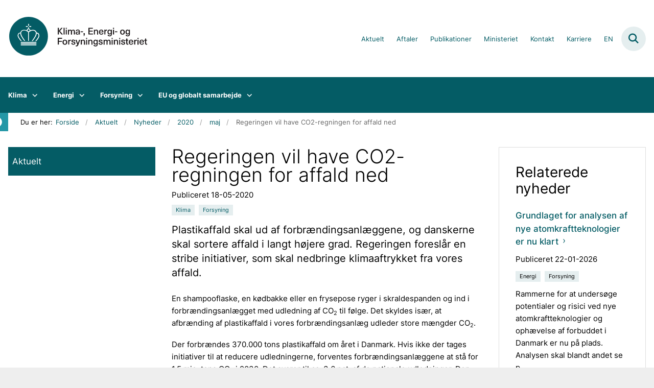

--- FILE ---
content_type: text/html; charset=utf-8
request_url: https://www.kefm.dk/aktuelt/nyheder/2020/maj/regeringen-vil-have-co2-regningen-for-affald-ned
body_size: 8296
content:

<!DOCTYPE html>
<html lang="da">
<head id="Head1"><title>
Regeringen vil have CO2-regningen for affald ned
</title><meta charset="utf-8" /><meta name="viewport" content="width=device-width, initial-scale=1.0" /><meta http-equiv="X-UA-Compatible" content="IE=edge" /><meta name="documentReference" content="9235">
<meta name="description" content="Plastikaffald skal ud af forbrændingsanlæggene, og danskerne skal sortere affald i langt højere grad. Regeringen foreslår en stribe initiativer, som skal nedbringe klimaaftrykket fra vores affald.">
<meta property="og:title" content="Regeringen vil have CO2-regningen for affald ned">
<meta property="twitter:title" content="Regeringen vil have CO2-regningen for affald ned">
<meta property="og:description" content="Plastikaffald skal ud af forbrændingsanlæggene, og danskerne skal sortere affald i langt højere grad. Regeringen foreslår en stribe initiativer, som skal nedbringe klimaaftrykket fra vores affald.">
<meta property="twitter:description" content="Plastikaffald skal ud af forbrændingsanlæggene, og danskerne skal sortere affald i langt højere grad. Regeringen foreslår en stribe initiativer, som skal nedbringe klimaaftrykket fra vores affald.">
<meta property="og:url" content="https://www.kefm.dk/aktuelt/nyheder/2020/maj/regeringen-vil-have-co2-regningen-for-affald-ned">
<meta property="twitter:card" content="summary">
<link href="/Assets/GoBasic/Plugins/Release/h01.gobasic.plugins.css?t=270320251340" rel="stylesheet">
<link href="/Themes/KEFMv5/Release/h03.theme.min.css?t=270320251340" rel="stylesheet">
<script type="text/javascript" src="/Assets/GoBasic/Plugins/Release/h01.gobasic.plugins.min.js?t=270320251340"></script>
<style type="text/css">.logo img{ max-width: 320px;}@media (max-width: 1023px){.logo img{ max-width: 220px;}}</style><script>
(function() {
  function moveToolSection() {
    $('.tool-section').detach().prependTo('div[role="main"]');
  }
  $(document).ready(function(){
  	moveToolSection();
  });
})();
</script><link rel="shortcut icon" href="/Media/638736568521615844/Favicon_KEFM.png" /><link rel="icon" sizes="32x32" type="image/png" href="/Media/638736568521615844/Favicon_KEFM.png?width=32&amp;height=32" /><link rel="icon" sizes="16x16" type="image/png" href="/Media/638736568521615844/Favicon_KEFM.png?width=16&amp;height=16" /><link rel="icon" sizes="128x128" type="image/png" href="/Media/638736568521615844/Favicon_KEFM.png?width=128&amp;height=128" /><link rel="icon" sizes="196x196" type="image/png" href="/Media/638736568521615844/Favicon_KEFM.png?width=196&amp;height=196" /><link rel="apple-touch-icon" sizes="180x180" href="/Media/638736568521615844/Favicon_KEFM.png?width=180&amp;height=180" /><link rel="apple-touch-icon" sizes="152x152" href="/Media/638736568521615844/Favicon_KEFM.png?width=152&amp;height=152" /><link rel="apple-touch-icon" sizes="167x167" href="/Media/638736568521615844/Favicon_KEFM.png?width=167&amp;height=167" /><link rel="canonical" href="https://www.kefm.dk/aktuelt/nyheder/2020/maj/regeringen-vil-have-co2-regningen-for-affald-ned" />
    <script >
        var application = {};
        application.script = {
            scripts: [],
            register: function (name, config, id) {
                this.scripts.push({
                    name: name,
                    scope: {
                        config: config,
                        element: $('#' + id)
                    }
                });
            }
        }
    </script>
</head>
<body id="body" class="news-page">
    <form method="post" action="./regeringen-vil-have-co2-regningen-for-affald-ned" id="form1">
<div class="aspNetHidden">
<input type="hidden" name="__VIEWSTATE" id="__VIEWSTATE" value="nUm5Uie249ECRlcSCpYX5UTN8Z4Yt4ZwLFAAZAYrILkuu5+AQYFY5/IhRrNKqsRbcBYz2dmwb3kEvLBijQfyLg==" />
</div>

<div class="aspNetHidden">

	<input type="hidden" name="__VIEWSTATEGENERATOR" id="__VIEWSTATEGENERATOR" value="9D456832" />
</div>

        <input type="hidden" value=""
            name="devicePixelRatio" id="devicePixelRatio" />
        <script >
            $(document).ready(function () {
                $("#devicePixelRatio").val(window.devicePixelRatio);
            });
        </script>
        <div id="wrapper" class="wrapper">
	
        

        <header class="header">
            <a id="skip" href="#content-main">Spring hovednavigationen over</a>
            
            <div class="header-container">
                
                <div class="logo">
                    <div>
                        <a aria-label="Gå til forsiden af kefm.dk" href="/"><img src="/Media/638415243403048485/Logo_KEFM_H_C_RGB.svg" alt="Logo" class="svg" /></a>
                    </div>
                </div>
                
                        <div class="services">
<div class="service-menu">

                    
                        <nav id="services_ctl01_serviceMenu_ctrl" aria-label="Service Menu" class="service">
<div>
<ul>
<li class="service-link expanded"><a href="/aktuelt" data-id="7408"><span>Aktuelt</span></a><a tabindex="0" role="button" aria-label="" aria-expanded="true" class="toggler"></a></li><li class="service-link"><a href="/aftaler" data-id="7494"><span>Aftaler</span></a></li><li class="service-link collapsed"><a href="/publikationer" data-id="9271"><span>Publikationer</span></a><a tabindex="0" role="button" aria-label="" class="toggler"></a></li><li class="service-link collapsed"><a href="/ministeriet" data-id="7410"><span>Ministeriet</span></a><a tabindex="0" role="button" aria-label="" class="toggler"></a></li><li class="service-link"><a href="/kontakt" data-id="7411"><span>Kontakt</span></a></li><li class="service-link collapsed"><a href="/ministeriet/job-og-karriere" data-id="7499"><span>Karriere</span></a><a tabindex="0" role="button" aria-label="" class="toggler"></a></li><li class="service-link"><a target="_blank" href="https://en.kefm.dk">EN</a></li>
</ul>
</div>
</nav>
                        <div data-collapse="true" id="services_ctl01_siteSearchInput_ctrl" class="site-search ui-front collapse collapsed">
<input type="text" placeholder="Søg" aria-label="Søg" class="search-query" />
<button type="submit" aria-label="Fold søgefelt ud" class="btn btn-default"><span aria-hidden="true">Submit</span></button>
</div>
                        <nav aria-label="Mobil Menu" class="mobile tree-nav">
<div class="nav-toggle">
<a href="#mobile-menu" aria-expanded="false" aria-label="Åben hovednavigationen" class="dropdown-toggle no-smoothscroll"><span aria-hidden="true" class="title">menu</span><span class="button"></span></a>
</div><div id="mobile-menu" class="dropdown">
<ul>
<li class="collapsed"><a href="/klima" data-id="7416"><span>Klima</span></a><a tabindex="0" role="button" aria-label="" class="toggler"></a></li><li class="collapsed"><a href="/energi" data-id="7414"><span>Energi</span></a><a tabindex="0" role="button" aria-label="" class="toggler"></a></li><li class="collapsed"><a href="/forsyning" data-id="7413"><span>Forsyning</span></a><a tabindex="0" role="button" aria-label="" class="toggler"></a></li><li class="collapsed"><a href="/eu-og-globalt-samarbejde" data-id="7415"><span>EU og globalt samarbejde</span></a><a tabindex="0" role="button" aria-label="" class="toggler"></a></li>
</ul>
</div>
</nav>
                    </div></div>
                
                
    

            </div>
            <nav aria-label="Hovedmenu" class="main">
	<div class="bg">
		<div class="cnt">
			<ul id="main-menu" class="dropdown">
				<li class="dropdown"><a href="/klima">Klima</a><a href="#mainNavigation_ctrl_menuItem01" aria-expanded="false" aria-label="Klima - flere links" class="dropdown-toggle no-smoothscroll"></a><ul id="mainNavigation_ctrl_menuItem01" hidden>
					<li><a href="/klima/klimalov-">Klimalov </a></li><li><a href="/klima/ungeklimaraadet">Ungeklimar&#229;det</a></li><li><a href="/klima/nekst-den-nationale-energikrisestab">NEKST - den nationale energikrisestab</a></li><li><a href="/klima/groen-omstilling-af-transport-landbrug-og-industri">Gr&#248;n omstilling af transport, landbrug og industri</a></li><li><a href="/klima/puljer-og-omstillingsstoette">Puljer og omstillingsst&#248;tte</a></li><li><a href="/klima/klimastatus-og-fremskrivning">Klimastatus og –fremskrivning</a></li><li><a href="/klima/ccs-co2-fangst-og-lagring">CCS: CO2-fangst og -lagring</a></li><li><a href="/klima/vejledninger">Vejledninger</a></li><li><a href="/klima/pyrolyse">Pyrolyse</a></li>
				</ul></li><li class="dropdown"><a href="/energi">Energi</a><a href="#mainNavigation_ctrl_menuItem02" aria-expanded="false" aria-label="Energi - flere links" class="dropdown-toggle no-smoothscroll"></a><ul id="mainNavigation_ctrl_menuItem02" hidden>
					<li><a href="/energi/vedvarende-energi">Vedvarende energi</a></li><li><a href="/energi/energieffektivitet">Energieffektivitet</a></li><li><a href="/energi/forskning-og-udvikling">Forskning og udvikling</a></li><li><a href="/energi/det-kollektive-elnet">Det kollektive elnet</a></li><li><a href="/energi/forsyningssikkerhed">Forsyningssikkerhed</a></li><li><a href="/energi/power-to-x-og-groen-brint">Power-to-X og gr&#248;n brint</a></li>
				</ul></li><li class="dropdown"><a href="/forsyning">Forsyning</a><a href="#mainNavigation_ctrl_menuItem03" aria-expanded="false" aria-label="Forsyning - flere links" class="dropdown-toggle no-smoothscroll"></a><ul id="mainNavigation_ctrl_menuItem03" hidden>
					<li><a href="/forsyning/digitalisering-der-skaber-vaerdi">Digitalisering der skaber v&#230;rdi</a></li><li><a href="/forsyning/affald">Affald</a></li><li><a href="/forsyning/udrulning-af-groen-varme">Udrulning af gr&#248;n varme</a></li><li><a href="/forsyning/fjernvarme">Fjernvarme</a></li>
				</ul></li><li class="dropdown"><a href="/eu-og-globalt-samarbejde">EU og globalt samarbejde</a><a href="#mainNavigation_ctrl_menuItem04" aria-expanded="false" aria-label="EU og globalt samarbejde - flere links" class="dropdown-toggle no-smoothscroll"></a><ul id="mainNavigation_ctrl_menuItem04" hidden>
					<li><a href="/eu-og-globalt-samarbejde/bi-og-multilaterale-energisamarbejder-">Bi- og multilaterale energisamarbejder </a></li><li><a href="/eu-og-globalt-samarbejde/eu-samarbejde">EU-samarbejde</a></li><li><a href="/eu-og-globalt-samarbejde/parisaftalen">Parisaftalen</a></li><li><a href="/eu-og-globalt-samarbejde/nordsoesamarbejdet">Nords&#248;samarbejdet</a></li><li><a href="/eu-og-globalt-samarbejde/klimasamarbejde-i-arktis">Klimasamarbejde i Arktis</a></li><li><a href="/eu-og-globalt-samarbejde/nordisk-samarbejde">Nordisk samarbejde</a></li>
				</ul></li>
			</ul>
		</div>
	</div>
</nav>
        </header>
        <div role="main">
            
            
    
    
<div class="tool-section">
    <div>
        <nav id="ContentPlaceHolderDefault_toolSection_breadcrumb_ctrl" aria-label="Brřdkrumme" class="breadcrumb">
<div>
<span class="breadcrumb-label">Du er her:</span>
<ul itemscope="" itemtype="https://schema.org/BreadcrumbList">
<li itemscope="" itemtype="https://schema.org/ListItem" itemprop="itemListElement"><a itemscope="" itemid="https://www.kefm.dk/" itemtype="https://schema.org/Thing" itemprop="item" href="https://www.kefm.dk/"><span itemprop="name">Forside</span></a><meta itemprop="position" content="2" /></li>
<li itemscope="" itemtype="https://schema.org/ListItem" itemprop="itemListElement"><a itemscope="" itemid="https://www.kefm.dk/aktuelt" itemtype="https://schema.org/Thing" itemprop="item" href="https://www.kefm.dk/aktuelt"><span itemprop="name">Aktuelt</span></a><meta itemprop="position" content="3" /></li>
<li itemscope="" itemtype="https://schema.org/ListItem" itemprop="itemListElement"><a itemscope="" itemid="https://www.kefm.dk/aktuelt/nyheder" itemtype="https://schema.org/Thing" itemprop="item" href="https://www.kefm.dk/aktuelt/nyheder"><span itemprop="name">Nyheder</span></a><meta itemprop="position" content="4" /></li>
<li itemscope="" itemtype="https://schema.org/ListItem" itemprop="itemListElement"><a itemscope="" itemid="https://www.kefm.dk/aktuelt/nyheder/2020" itemtype="https://schema.org/Thing" itemprop="item" href="https://www.kefm.dk/aktuelt/nyheder/2020"><span itemprop="name">2020</span></a><meta itemprop="position" content="5" /></li>
<li itemscope="" itemtype="https://schema.org/ListItem" itemprop="itemListElement"><a itemscope="" itemid="https://www.kefm.dk/aktuelt/nyheder/2020/maj" itemtype="https://schema.org/Thing" itemprop="item" href="https://www.kefm.dk/aktuelt/nyheder/2020/maj"><span itemprop="name">maj</span></a><meta itemprop="position" content="6" /></li>
<li itemscope="" itemtype="https://schema.org/ListItem" itemprop="itemListElement" class="active"><span itemprop="name">Regeringen vil have CO2-regningen for affald ned</span><meta itemprop="position" content="7" /></li>
</ul>
</div>
</nav>
        
    </div>
</div>

    <div name="content" id="content-main"></div>
    <div class="sectionB">
        <div class="container">
            <div class="row">
                <div class="span-3">
                    <nav id="ContentPlaceHolderDefault_leftMenu_ctrl" aria-label="Venstre menu" class="sub-tree tree-nav">
<ul>
<li><a href="/aktuelt" data-id="7408"><span>Aktuelt</span></a></li>
</ul><script>application.script.register('leftnavigation',{"options": {"translations": {"mobileSubMenuTitle": "Sub Menu"}}},'ContentPlaceHolderDefault_leftMenu_ctrl');</script>
</nav>
                </div>
                <div class="span-9">
                    
                    <div class="row">
                        <div class="span-6 plh-main">
                            
    <div class="news-page">
<h1 class="heading">
Regeringen vil have CO2-regningen for affald ned
</h1><span class="date">Publiceret 18-05-2020</span><div class="labels">
<a aria-label="Se alle nyheder fra kategorien: Klima" href="/aktuelt/nyheder?categorizations=7737" class="label label-default"><span>Klima</span></a>
<a aria-label="Se alle nyheder fra kategorien: Forsyning" href="/aktuelt/nyheder?categorizations=7740" class="label label-default"><span>Forsyning</span></a>

</div><p class="lead">Plastikaffald skal ud af forbr&#230;ndingsanl&#230;ggene, og danskerne skal sortere affald i langt h&#248;jere grad. Regeringen foresl&#229;r en stribe initiativer, som skal nedbringe klimaaftrykket fra vores affald.</p><div class="text">
<div class="rich-text">
<p>En shampooflaske, en k&oslash;dbakke eller en frysepose ryger i skraldespanden og ind i forbr&aelig;ndingsanl&aelig;gget med udledning af CO<sub>2</sub>&nbsp;til f&oslash;lge. Det skyldes is&aelig;r, at afbr&aelig;nding af plastikaffald i vores forbr&aelig;ndingsanl&aelig;g udleder store m&aelig;ngder CO<sub>2</sub>.</p>
<p>Der forbr&aelig;ndes 370.000 tons plastikaffald om &aring;ret i Danmark. Hvis ikke der tages initiativer til at reducere udledningerne, forventes forbr&aelig;ndingsanl&aelig;ggene at st&aring; for 1,5 mio. tons CO<sub>2</sub>&nbsp;i 2030. Det svarer til ca. 3,6 pct. af de nationale udledninger. Den CO2-regning vil regeringen have ned.</p>
<p>Derfor foresl&aring;r regeringen nu en r&aelig;kke initiativer til at sikre langt mere genanvendelse og meget mindre forbr&aelig;nding. Visionen er en klimaneutral affaldssektor i 2030 og m&aring;let er at fjerne 80 procent af plastikaffaldet fra forbr&aelig;ndingsanl&aelig;ggene i 2030. Et af initiativerne er at str&oslash;mline affaldssorteringen &ndash; b&aring;de i hjemmet og p&aring; arbejdspladserne. S&aring; det bliver nemmere, n&aring;r der skal sorteres langt mere affald til genanvendelse. Det skal g&oslash;res p&aring; samme m&aring;de uanset, hvor i landet man er og det skal v&aelig;re t&aelig;t p&aring; hjemmet.</p>
<p>- Vi forbr&aelig;nder alt for meget affald og vi genbruger og genanvender for lidt. Plastik fra f.eks. k&oslash;dbakker, shampooflasker og t&oslash;j ender i naturen eller bliver br&aelig;ndt af og udleder CO2, s&aring; genanvendelse af plastik er en vigtig del af at l&oslash;se klimakrisen. Derfor beder vi nu danskerne om at affaldssortere mere og g&oslash;re en gr&oslash;n forskel ved skraldspanden. Det er en stor opgave, og det kr&aelig;ver, at vi samtidig med klimaaffaldsplanen sikrer, at det rent faktisk nytter at sortere, siger milj&oslash;minister Lea Wermelin.</p>
<h2>Mere sortering giver mindre behov for forbr&aelig;nding</h2>
<p>Mindre affald og mere genanvendelse vil ogs&aring; betyde, at behovet for at forbr&aelig;nde affald i Danmark vil blive markant mindre. Allerede i dag er der for mange forbr&aelig;ndingsanl&aelig;g i Danmark, som &ndash; for at f&aring; fyldt ovnene op &ndash; importerer affald fra udlandet. Typisk har dette affald et v&aelig;sentligt h&oslash;jere indhold af plastik end dansk affald til forbr&aelig;nding. Importen &oslash;ger derfor de danske CO<sub>2</sub>-udledninger.</p>
<p>Regeringen vil derfor invitere Folketingets partier til en dr&oslash;ftelse af, hvordan vi f&aring;r f&aelig;rre og mere effektive forbr&aelig;ndingsanl&aelig;g og begr&aelig;nset importen af udenlandsk affald.</p>
<p>- Danmark st&aring;r midt i en krise uden fortilf&aelig;lde. &Oslash;konomien er presset. Meget lidt er, som det plejer, og vi st&aring;r over for en omfattende genopretningsopgave. Men vi skal ikke kun genoprette. Vi skal ogs&aring; t&aelig;nke nyt, genopfinde og gribe muligheden for gr&oslash;nt sporskifte. Mere genanvendelse, styrket cirkul&aelig;r &oslash;konomi og mindre forbr&aelig;nding er et centralt skridt i den retning, siger klimaminister Dan J&oslash;rgensen og forts&aelig;tter:</p>
<p>- Det er tude tosset, at vi i Danmark importerer store m&aelig;ngder affald. Vi skal vende udviklingen, s&aring; vi importerer og forbr&aelig;nder langt mindre og genanvender langt mere. Samtidig skal vi give alle de danskere, som gerne vil hj&aelig;lpe den gr&oslash;nne omstilling p&aring; vej, mulighed for at g&oslash;re en indsats selv, n&aring;r de sorterer deres affald hjemme i k&oslash;kkenet og p&aring; genbrugspladserne. Danmark skal g&aring; fra at halte bagud til at v&aelig;re f&oslash;rende, n&aring;r det handler om genanvendelse. Her er et stort potentiale for at g&oslash;re noget godt for klimaet, siger klimaminister Dan J&oslash;rgensen.&nbsp;</p>
<p>Links til faktaark:</p>
<p><a type="media" href="/Media/E/3/1a-faktaark-affald-og-mere-genanvendelse FINAL-a.pdf" data-externalcookie="false" class="link-arrow" itemid="9551">Fakta om gr&oslash;n affaldssektor</a></p>
<p><a rel="noopener" type="media" href="/Media/8/F/faktaark-plastikaffald.pdf" target="_blank" data-externalcookie="false" class="link-arrow" itemid="9247">Fakta om plastikaffald</a></p>
<p><a rel="noopener" type="media" href="/Media/B/D/faktaark-nye-affaldsordninger.pdf" target="_blank" data-externalcookie="false" class="link-arrow" itemid="9246">Fakta om de nye affaldsordninger</a></p>
<p><a rel="noopener" type="media" href="/Media/7/7/faktaark-affaldssektorens-udledninger.pdf" target="_blank" data-externalcookie="false" class="link-arrow" itemid="9244">Fakta om affaldssektoren CO2-udledninger</a>&nbsp;</p>
<h2>Yderligere oplysninger:</h2>
<p>Pressechef for milj&oslash;ministeren, Jakob Sejr Teichert, Milj&oslash;- og F&oslash;devareministeriet, tlf. 61 39 17 26, e-mail:&nbsp;<a href="mailto:jakst@mfvm.dk">jakst@mfvm.dk</a></p>
<p>Pressechef for klimaministeren, Casper Dall, Klima-, Energi- og Forsyningsministeriet, tlf. 21 22 80 57, e-mail: casda@kefm.dk</p>
</div>
</div>
</div>

                            <div class="row"><div class="span-6"><div id="gb_ContentPlaceHolderDefault_mainGrid_ctl01" class="module multi-box boxed align-center card">
	<div class="text">
<h2 class="heading">
<a target="_self" href="/aktuelt/tilmeld-nyheder">Tilmeld dig ministeriets nyhedsbrev</a>
</h2>
</div>
</div></div></div>
                            
                            
                        </div>
                        <div class="span-3 plh-right">
                            
                            <div class="row"><div class="span-3"><div id="gb_ContentPlaceHolderDefault_rightGrid_ctl01" class="module dynamic-list boxed item-list">
	<div class="introduction">
<h2 class="heading">
Relaterede nyheder
</h2>
</div><div class="ajaxhost">

</div><script data-elementId="ContentPlaceHolderDefault_rightGrid_ctl01">application.script.register('itemlist',{"options": {"generator": "GoBasic.Presentation.Controls.ListHelper, GoBasic.Presentation", "dateRange": false}, "context": "[base64]", "hash": "19744dabead11513b9780486c9c244382910604702665dd551d1519625a51925"},'gb_ContentPlaceHolderDefault_rightGrid_ctl01');</script>
</div></div></div>
                        </div>
                    </div>
                </div>
            </div>
        </div>
    </div>
    <div class="sectionC"><div id="gb_ContentPlaceHolderDefault_bottomGrid_ctl02" class="module inner-grid bg-color-c">
	<div class="container"><h2 class="heading">Temaer</h2></div><div class="container"><div class="row"><div class="span-6"><div id="gb_ContentPlaceHolderDefault_bottomGrid_ctl03_ctl01" class="module multi-box highlighted card">
	<div class="media">
<a target="_blank" title="Ungeklimarådet" href="/klima/ungeklimaraadet"><picture>
<source media="(max-width: 480px)" srcset="/Media/638938659391465506/CCM00520-2.jpg?width=480"><source media="(max-width: 678px)" srcset="/Media/638938659391465506/CCM00520-2.jpg?width=678"><source media="(max-width: 768px)" srcset="/Media/638938659391465506/CCM00520-2.jpg?width=768"><source media="(max-width: 1200px)" srcset="/Media/638938659391465506/CCM00520-2.jpg?width=600"><source media="(max-width: 1920px)" srcset="/Media/638938659391465506/CCM00520-2.jpg?width=960"><img loading="lazy" src="/Media/638938659391465506/CCM00520-2.jpg?width=768" data-decorative="true" alt="" />
</picture></a>
</div><div class="text">
<h2 class="heading">
<a target="_blank" title="Ungeklimarådet" href="/klima/ungeklimaraadet">Ungeklimar&#229;det</a>
</h2><div class="rich-text">
<p>Ungeklimar&aring;det skal bringe nyt&aelig;nkning ind i dansk klimapolitik.</p>
<p><a href="/klima/ungeklimaraadet" class="link-arrow" data-type="internal" data-id="7485">Ungeklimar&aring;det</a></p>
</div>
</div>
</div></div><div class="span-6"><div id="gb_ContentPlaceHolderDefault_bottomGrid_ctl03_ctl02" class="module multi-box highlighted card">
	<div class="media">
<a target="_blank" title="Klimastatus og –fremskrivning" href="/klima/klimastatus-og-fremskrivning"><picture>
<source media="(max-width: 480px)" srcset="/Media/9/B/Untitled-10%20(2).jpg?crop=0%2c0%2c877%2c658&width=480"><source media="(max-width: 678px)" srcset="/Media/9/B/Untitled-10%20(2).jpg?crop=0%2c0%2c877%2c658&width=678"><source media="(max-width: 768px)" srcset="/Media/9/B/Untitled-10%20(2).jpg?crop=0%2c0%2c877%2c658&width=768"><source media="(max-width: 1200px)" srcset="/Media/9/B/Untitled-10%20(2).jpg?crop=0%2c0%2c877%2c658&width=600"><img loading="lazy" src="/Media/9/B/Untitled-10%20(2).jpg?crop=0%2c0%2c877%2c658&amp;width=768" data-decorative="true" alt="" />
</picture></a>
</div><div class="text">
<h2 class="heading">
<a target="_blank" title="Klimastatus og –fremskrivning" href="/klima/klimastatus-og-fremskrivning">Klimastatus og –fremskrivning</a>
</h2><div class="rich-text">
<p><span>Klimastatus og -fremskrivning (KF) er KEFM&rsquo;s &aring;rlige udgivelse, der skal sikre en l&oslash;bende opf&oslash;lgning p&aring;, om klimaindsatsen underst&oslash;tter opfyldelsen af klimalovens m&aring;ls&aelig;tning om, at Danmarks udledning af drivhusgasser skal reduceres.</span></p>
<p><a rel="noopener" type="external" href="https://kefm.dk/klima/klimastatus-og-fremskrivning" target="_blank" class="link-arrow">Klimastatus og &ndash;fremskrivning</a></p>
</div>
</div>
</div></div></div></div>
</div></div>

            
        </div>
        </div>
        <footer aria-label="Bund">
            
            <div id="gb_footerGrid_ctl01" class="module inner-grid bg-color-a">
	<div class="container"><div class="row"><div class="span-3"><div id="gb_footerGrid_ctl02_ctl01" class="module multi-box card">
	<div class="media">
<picture>
<source media="(max-width: 480px)" srcset="/Media/638415243427437515/Logo_KEFM_H_W_RGB.svg?width=320"><source media="(max-width: 678px)" srcset="/Media/638415243427437515/Logo_KEFM_H_W_RGB.svg?width=320"><source media="(max-width: 768px)" srcset="/Media/638415243427437515/Logo_KEFM_H_W_RGB.svg?width=320"><source media="(max-width: 1200px)" srcset="/Media/638415243427437515/Logo_KEFM_H_W_RGB.svg?width=300"><img loading="lazy" src="/Media/638415243427437515/Logo_KEFM_H_W_RGB.svg" data-decorative="true" alt="" class="svg" />
</picture>
</div>
</div></div><div class="span-9"><div id="gb_footerGrid_ctl02_ctl02" class="module spacer hide-in-mobile">
	
</div></div></div></div><div id="gb_footerGrid_ctl02_ctl03" class="module spacer hide-in-mobile">
	
</div><div class="container"><div class="row"><div class="span-3"><div id="gb_footerGrid_ctl02_ctl04" class="module multi-box card">
	<div class="text">
<h2 class="heading">
Departementet
</h2><div class="rich-text">
<p>Holmens Kanal 20<br />1060 K&oslash;benhavn K</p>
<p>T: +45 3392 2800<br />E: <a type="mailto" href="mailto:kefm@kefm.dk">kefm@kefm.dk</a><br />EAN: 5798000875500</p>
</div>
</div>
</div></div><div class="span-3"><div id="gb_footerGrid_ctl02_ctl05" class="module link-list card">
	<div class="text">
<h2 class="heading">
Følg os
</h2><ul class="items">
<li class="item"><a target="_self" href="/aktuelt/tilmeld-nyheder">Abonner p&#229; nyheder</a></li><li class="item"><a target="_self" href="/aktuelt">Seneste nyheder</a></li><li class="item"><a target="_blank" href="https://www.linkedin.com/company/ministry-of-climate-and-energy/">LinkedIn</a></li><li class="item"><a target="_blank" href="https://twitter.com/KlimaMin">X</a></li><li class="item"><a target="_self" href="https://bsky.app/profile/klimaministeriet.bsky.social">Bluesky</a></li>
</ul>
</div>
</div></div><div class="span-3"><div id="gb_footerGrid_ctl02_ctl06" class="module link-list card">
	<div class="text">
<h2 class="heading">
Om kefm.dk
</h2><ul class="items">
<li class="item"><a target="_blank" href="/privatlivs-og-cookiepolitik">Privatlivs- og cookiepolitik</a></li><li class="item"><a target="_self" href="/retningslinjer-for-aktiv-informationspligt">Retningslinjer for aktiv informationspligt</a></li><li class="item"><a target="_self" href="https://www.was.digst.dk/kefm-dk">Tilg&#230;ngelighedserkl&#230;ring</a></li><li class="item"><a target="_self" href="/ministeriet/whistleblowerordning">Whistleblowerordning</a></li><li class="item"><a target="_self" title=" Energimærkning for Holmens Kanal 20" href="/energimaerkning-for-holmens-kanal-20"> Energim&#230;rkning for Holmens Kanal 20</a></li><li class="item"><a target="_self" href="/energieffektivitetsplan">Energieffektivitetsplan</a></li>
</ul>
</div>
</div></div><div class="span-3"><div id="gb_footerGrid_ctl02_ctl07" class="module link-list card">
	<div class="text">
<h2 class="heading">
Institutioner og styrelser
</h2><ul class="items">
<li class="item"><a target="_blank" href="https://ens.dk/">Energistyrelsen</a></li><li class="item"><a target="_blank" href="https://gst.dk/">Geodatastyrelsen</a></li><li class="item"><a target="_blank" href="https://www.klimadatastyrelsen.dk/">Klimadatastyrelsen</a></li><li class="item"><a target="_blank" href="https://www.geus.dk/">GEUS</a></li><li class="item"><a target="_blank" href="https://www.dmi.dk/">DMI</a></li>
</ul>
</div>
</div></div></div></div><div id="gb_footerGrid_ctl02_ctl08" class="module multi-box align-center card">
	
</div>
</div><div class="container"><div class="row"><div class="span-12"><div id="gb_footerGrid_ctl03" class="module code">
	<!-- script begin --><script type="text/javascript">
(function() {
var sz = document.createElement('script'); sz.type = 'text/javascript'; sz.async = true;
sz.src = '//siteimproveanalytics.com/js/siteanalyze_9642.js';
var s = document.getElementsByTagName('script')[0]; s.parentNode.insertBefore(sz, s);
})();
</script><!-- script end -->
</div></div></div></div><div id="gb_footerGrid_ctl04" class="module code">
	<!-- script begin --><script>$('body').addClass('icons');</script><!-- script end -->
</div><div class="container"><div class="row"><div class="span-12"><div id="gb_footerGrid_ctl05" class="module code">
	<!-- script begin --><meta name="google-site-verification" content="KXHeiFPFgjPZJu3HsKWI62iywmvxEc2-2bxTOHA49XQ" /><!-- script end -->
</div></div></div></div>
            
        </footer>
        
        <script type="text/javascript" src="/Assets/GoBasic/Plugins/Release/b01.gobasic.plugins.min.js?t=270320251340"></script>
<script type="text/javascript" src="/Assets/GoBasic/Applications/Release/b02.gobasic.applications.min.js?t=270320251340"></script>
<script type="text/javascript" src="/Themes/KEFMv5/Release/b03.theme.min.js?t=270320251340"></script>
<script type="text/javascript">
    if (application.initialization) application.initialization.init();
    if (application.navigation) application.navigation.init();
    if (application.search) application.search.init({"collapsedButtonHelpText": "Fold søgefelt ud", "notCollapsedButtonHelpText": "Fold søgefelt ind", "notCollapsedTextEnteredButtonHelpText": "Søg", "url": "/find"});
    if (application.breadcrumb) application.breadcrumb.init({});
    if (application.finalization) application.finalization.init();
</script>

        <script >
            for (var s = 0; s < application.script.scripts.length; s++) {
                var script = application.script.scripts[s];
                var app = application[script.name];
                if (app)
                    app.init(script.scope);
            }
        </script>
    </form>

    
</body>
</html>


--- FILE ---
content_type: image/svg+xml
request_url: https://www.kefm.dk/Media/638415243427437515/Logo_KEFM_H_W_RGB.svg
body_size: 2543
content:
<?xml version="1.0" encoding="utf-8"?>
<!-- Generator: Adobe Illustrator 28.1.0, SVG Export Plug-In . SVG Version: 6.00 Build 0)  -->
<svg version="1.1" id="Layer_1" xmlns="http://www.w3.org/2000/svg" xmlns:xlink="http://www.w3.org/1999/xlink" x="0px" y="0px"
	 width="320px" height="80px" viewBox="0 0 320 80" style="enable-background:new 0 0 320 80;" xml:space="preserve">
<style type="text/css">
	.st0{fill:#FFFFFF;}
</style>
<g>
	<path class="st0" d="M41,79c-10.4,0-20.2-4.1-27.6-11.4C6.1,60.2,2,50.4,2,40s4.1-20.2,11.4-27.6C20.8,5.1,30.6,1,41,1
		s20.2,4.1,27.6,11.4C75.9,19.8,80,29.6,80,40s-4.1,20.2-11.4,27.6C61.2,74.9,51.4,79,41,79z M41,3c-9.9,0-19.2,3.9-26.2,10.8
		S4,30.1,4,40s3.9,19.2,10.8,26.2c7,7,16.3,10.8,26.2,10.8s19.2-3.9,26.2-10.8S78,49.9,78,40s-3.9-19.2-10.8-26.2
		C60.2,6.8,50.9,3,41,3z"/>
	<g>
		<path class="st0" d="M56.7,32.8c-0.5-3.4-3.3-5.4-7.5-5.4c-1.6,0-3.3,0.4-4.9,1.1c0.2-1.8-1.2-3.2-2.6-3.5v-2
			c0-0.4-0.3-0.8-0.8-0.8s-0.8,0.3-0.8,0.8v2c-1.5,0.3-2.8,1.7-2.6,3.5c-1.6-0.7-3.2-1.1-4.9-1.1c-4.2,0-7,1.9-7.5,5.4
			c-3.8,0.4-5.6,2.6-5.4,6.4c0.1,2.9,3.8,7.6,6,10.2l0,0h2.1l-0.2-0.2c-1.5-1.7-3.1-3.7-4.2-5.3c-1.4-2.1-2.1-3.7-2.2-4.8
			c-0.1-1.6,0.3-2.8,1-3.6c0.6-0.6,1.5-1,2.7-1.2v0.1c0,0.3,0,0.6,0,0.9c0.1,1.5,0.8,3.4,2.1,5.7c0.6,1.1,2.4,4.2,5.6,8.3l0,0h2
			l-0.2-0.2c-0.1-0.1-7.5-9.3-8-14c0-0.1-0.4-2.6,1.1-4.4c1-1.2,2.7-1.8,5-1.8c4.3,0,7.2,3,7.5,3.3v17.1h1.6V32.4
			C42.1,32,45,29,49.2,29c2.3,0,3.9,0.6,5,1.8c1.5,1.8,1.1,4.3,1.1,4.4c-0.5,4.7-7.9,13.9-8,14l-0.2,0.2h2l0,0
			c3.2-4.1,4.9-7.2,5.6-8.3c1.3-2.3,2-4.3,2.1-5.7c0-0.3,0-0.6,0-0.9l0,0c1.2,0.2,2.1,0.6,2.7,1.2c0.7,0.8,1.1,2,1,3.6
			c0,1-0.8,2.7-2.2,4.8c-1.1,1.6-2.6,3.6-4.2,5.3L54,49.5h2.1l0,0c2.2-2.5,5.9-7.2,6-10.2C62.4,35.4,60.5,33.2,56.7,32.8z
			 M42.9,28.4c0,1.1-0.9,2-2,2s-2-0.9-2-2s0.9-2,2-2C42.1,26.4,42.9,27.3,42.9,28.4z"/>
		<path class="st0" d="M41,19.8c0.4,0,0.8-0.3,0.8-0.8v-2.6c0-0.4-0.3-0.8-0.8-0.8c-0.4,0-0.8,0.3-0.8,0.8V19
			C40.2,19.4,40.6,19.8,41,19.8z"/>
		<path class="st0" d="M36.4,21.8H39c0.4,0,0.8-0.3,0.8-0.8c0-0.4-0.3-0.8-0.8-0.8h-2.6c-0.4,0-0.8,0.3-0.8,0.8
			C35.6,21.4,35.9,21.8,36.4,21.8z"/>
		<path class="st0" d="M43,21.8h2.6c0.4,0,0.8-0.3,0.8-0.8c0-0.4-0.3-0.8-0.8-0.8H43c-0.4,0-0.8,0.3-0.8,0.8
			C42.2,21.4,42.5,21.8,43,21.8z"/>
		<rect x="25.7" y="53.8" class="st0" width="30.6" height="1.6"/>
		<rect x="25.7" y="56.5" class="st0" width="30.6" height="1.6"/>
		<rect x="25.7" y="51.2" class="st0" width="30.6" height="1.6"/>
	</g>
	<g>
		<g>
			<path class="st0" d="M106.9,36.7H104l-5.1-6.4l0,0v6.4h-2.2V23.5h2.2v5.9l0,0l4.8-5.9h2.7l-5.4,6.3L106.9,36.7z"/>
			<path class="st0" d="M108,36.7V23.4h2.1v13.3H108z"/>
			<path class="st0" d="M112.3,25.5v-2h2.1v2H112.3z M112.3,36.7v-9.5h2.1v9.5H112.3L112.3,36.7z"/>
			<path class="st0" d="M130.3,30.9v5.8h-2.1v-5.6c0-1.7-0.7-2.3-1.7-2.3c-1.3,0-2,1.1-2,2.9v5.1h-2.1v-5.9c0-1.3-0.6-2.1-1.7-2.1
				c-1.3,0-2,1.1-2,2.9v5.1h-2.1v-9.5h2v1.1l0,0c0.7-0.9,1.5-1.4,2.6-1.4c1.3,0,2.3,0.6,2.8,1.7c0.7-1.1,1.6-1.7,3-1.7
				C129.1,27,130.3,28.3,130.3,30.9z"/>
			<path class="st0" d="M140,30.7v3.5c0,1.1,0.1,1.9,0.2,2.5h-1.9c-0.1-0.4-0.1-0.9-0.1-1.3l0,0c-0.7,1-1.7,1.5-3.2,1.5
				c-2,0-3.2-1.2-3.2-2.8c0-1.5,0.9-2.6,3.6-3c0.8-0.1,1.9-0.2,2.6-0.3v-0.4c0-1.4-0.8-2-1.8-2c-1.2,0-1.8,0.7-1.9,1.7h-2.1
				c0.1-1.8,1.4-3.2,4-3.2C138.6,27,140,28.2,140,30.7z M138,32.2c-0.6,0-1.5,0.1-2.2,0.2c-1.4,0.2-1.9,0.6-1.9,1.5
				c0,0.8,0.6,1.4,1.7,1.4c0.7,0,1.3-0.2,1.7-0.6c0.5-0.5,0.7-1,0.7-2V32.2L138,32.2z"/>
			<path class="st0" d="M141.5,32.2v-1.7h4.7v1.7H141.5z"/>
			<path class="st0" d="M148.5,39.7h-1.3l0.9-3h-0.8v-2.6h2.5v2.6L148.5,39.7z"/>
			<path class="st0" d="M158.9,25.4V29h6.2v1.9h-6.2v3.9h6.8v1.9h-9V23.5h8.9v1.9H158.9z"/>
			<path class="st0" d="M175.7,30.9v5.8h-2.1v-5.6c0-1.7-0.7-2.4-1.9-2.4s-2.2,0.9-2.2,2.7v5.3h-2.1v-9.5h2v1.2l0,0
				c0.6-0.9,1.6-1.5,2.8-1.5C174.4,27,175.7,28.3,175.7,30.9z"/>
			<path class="st0" d="M184.1,33.9h2.2c-0.3,1.7-1.9,3.1-4.4,3.1c-2.9,0-4.6-2.1-4.6-5.1c0-2.8,1.7-4.9,4.5-4.9
				c2.2,0,3.7,1.3,4.3,3.2c0.2,0.6,0.3,1.3,0.3,2.2h-7c0.1,2.1,1.2,3,2.5,3C183.1,35.4,183.9,34.8,184.1,33.9z M179.4,31h4.8
				c-0.1-1.7-1.1-2.5-2.4-2.5C180.5,28.5,179.6,29.4,179.4,31z"/>
			<path class="st0" d="M193.4,27.2v1.9c-0.3,0-0.5-0.1-0.7-0.1c-1.7,0-2.6,1.1-2.6,3v4.6H188v-9.5h2v1.4l0,0c0.6-1,1.5-1.5,2.7-1.5
				C192.9,27.1,193.2,27.2,193.4,27.2z"/>
			<path class="st0" d="M200.8,28.6L200.8,28.6v-1.3h2v8.9c0,2.8-1.6,4.2-4.3,4.2c-2.5,0-4-1.1-4.1-3h2.1c0,0.9,0.8,1.4,2,1.4
				c1.4,0,2.2-0.7,2.2-2.7v-0.9l0,0c-0.7,1-1.6,1.5-2.7,1.5c-2.4,0-3.9-1.9-3.9-4.8s1.5-4.8,4-4.8C199.2,27,200,27.5,200.8,28.6z
				 M196.3,31.8c0,1.9,0.9,3,2.2,3c1.4,0,2.3-1.2,2.3-3s-0.9-3-2.3-3C197.1,28.8,196.3,29.9,196.3,31.8z"/>
			<path class="st0" d="M205,25.5v-2h2.1v2H205z M205,36.7v-9.5h2.1v9.5H205L205,36.7z"/>
			<path class="st0" d="M208.8,32.2v-1.7h4.7v1.7H208.8z"/>
			<path class="st0" d="M228.3,32c0,3.1-1.8,5-4.7,5s-4.7-1.9-4.7-5s1.8-5,4.7-5S228.3,28.9,228.3,32z M221.2,32
				c0,2,0.9,3.3,2.4,3.3S226,34,226,32s-0.9-3.3-2.4-3.3S221.2,29.9,221.2,32z"/>
			<path class="st0" d="M236.2,28.6L236.2,28.6v-1.3h2v8.9c0,2.8-1.6,4.2-4.3,4.2c-2.5,0-4-1.1-4.1-3h2.1c0,0.9,0.8,1.4,2,1.4
				c1.4,0,2.2-0.7,2.2-2.7v-0.9l0,0c-0.7,1-1.6,1.5-2.7,1.5c-2.4,0-3.9-1.9-3.9-4.8s1.5-4.8,4-4.8C234.6,27,235.5,27.5,236.2,28.6z
				 M231.7,31.8c0,1.9,0.9,3,2.2,3c1.4,0,2.3-1.2,2.3-3s-0.9-3-2.3-3C232.5,28.8,231.7,29.9,231.7,31.8z"/>
			<path class="st0" d="M98.8,45.2v4.1h5.9v1.9h-5.9v5.3h-2.2V43.2h8.6v2H98.8z"/>
			<path class="st0" d="M115.3,51.8c0,3.1-1.8,5-4.7,5c-2.9,0-4.7-1.9-4.7-5s1.8-5,4.7-5S115.3,48.7,115.3,51.8z M108.2,51.8
				c0,2,0.9,3.3,2.4,3.3s2.4-1.3,2.4-3.3s-0.9-3.3-2.4-3.3C109.1,48.4,108.2,49.7,108.2,51.8z"/>
			<path class="st0" d="M122.5,47v1.9c-0.3,0-0.5-0.1-0.7-0.1c-1.7,0-2.6,1.1-2.6,3v4.6H117V47h2v1.4l0,0c0.6-1,1.5-1.5,2.7-1.5
				C121.9,46.9,122.2,47,122.5,47z"/>
			<path class="st0" d="M130.9,50h-2c0-1.1-0.7-1.7-1.8-1.7c-1,0-1.6,0.4-1.6,1.1c0,0.8,0.7,1,2.1,1.4c1.7,0.4,3.6,0.9,3.6,3.1
				c0,1.7-1.5,2.9-4,2.9s-4.1-1.1-4.1-3.4h2.2c0,1.2,0.7,1.8,2,1.8c1.1,0,1.7-0.5,1.7-1.2c0-1-0.7-1.2-2.4-1.6
				c-1.6-0.4-3.2-0.7-3.2-2.9c0-1.7,1.5-2.8,3.7-2.8C129.5,46.8,130.9,47.9,130.9,50z"/>
			<path class="st0" d="M137.1,56.9c-0.9,2.4-1.9,3.1-4.1,3.1c-0.4,0-0.8,0-1.1-0.1v-1.7c0.2,0.1,0.6,0.1,0.9,0.1
				c1.2,0,1.7-0.4,2.1-1.7l-3.5-9.5h2.3l2.4,7l0,0l2.4-7h2.2L137.1,56.9z"/>
			<path class="st0" d="M150.1,50.7v5.8H148v-5.6c0-1.7-0.7-2.4-1.9-2.4s-2.2,0.9-2.2,2.7v5.3h-2.1V47h2v1.2l0,0
				c0.6-0.9,1.6-1.5,2.8-1.5C148.8,46.8,150.1,48.1,150.1,50.7z"/>
			<path class="st0" d="M152.2,45.3v-2h2.1v2H152.2z M152.2,56.5V47h2.1v9.5H152.2z"/>
			<path class="st0" d="M164.8,50.7v5.8h-2.1v-5.6c0-1.7-0.7-2.4-1.9-2.4s-2.2,0.9-2.2,2.7v5.3h-2.1V47h2v1.2l0,0
				c0.6-0.9,1.6-1.5,2.8-1.5C163.5,46.8,164.8,48.1,164.8,50.7z"/>
			<path class="st0" d="M173.1,48.4L173.1,48.4v-1.3h2V56c0,2.8-1.6,4.2-4.3,4.2c-2.5,0-4-1.1-4.1-3h2.1c0,0.9,0.8,1.4,2,1.4
				c1.4,0,2.2-0.7,2.2-2.7V55l0,0c-0.7,1-1.6,1.5-2.7,1.5c-2.4,0-3.9-1.9-3.9-4.8c0-2.9,1.5-4.8,4-4.8
				C171.5,46.8,172.4,47.3,173.1,48.4z M168.6,51.6c0,1.9,0.9,3,2.2,3c1.4,0,2.3-1.2,2.3-3s-0.9-3-2.3-3
				C169.4,48.5,168.6,49.7,168.6,51.6z"/>
			<path class="st0" d="M184.5,50h-2c0-1.1-0.7-1.7-1.8-1.7c-1,0-1.6,0.4-1.6,1.1c0,0.8,0.7,1,2.1,1.4c1.7,0.4,3.6,0.9,3.6,3.1
				c0,1.7-1.5,2.9-4,2.9s-4.1-1.1-4.1-3.4h2.2c0,1.2,0.7,1.8,2,1.8c1.1,0,1.7-0.5,1.7-1.2c0-1-0.7-1.2-2.4-1.6
				c-1.6-0.4-3.2-0.7-3.2-2.9c0-1.7,1.5-2.8,3.7-2.8C183.1,46.8,184.5,47.9,184.5,50z"/>
			<path class="st0" d="M200.2,50.7v5.8h-2.1v-5.6c0-1.7-0.7-2.3-1.7-2.3c-1.3,0-2,1.1-2,2.9v5.1h-2.1v-5.9c0-1.3-0.6-2.1-1.7-2.1
				c-1.3,0-2,1.1-2,2.9v5.1h-2.1V47h2v1.1l0,0c0.7-0.9,1.5-1.4,2.6-1.4c1.3,0,2.3,0.6,2.8,1.7c0.7-1.1,1.6-1.7,3-1.7
				C199,46.8,200.2,48.1,200.2,50.7z"/>
			<path class="st0" d="M202.3,45.3v-2h2.1v2H202.3z M202.3,56.5V47h2.1v9.5H202.3z"/>
			<path class="st0" d="M215,50.7v5.8h-2.1v-5.6c0-1.7-0.7-2.4-1.9-2.4s-2.2,0.9-2.2,2.7v5.3h-2.1V47h2v1.2l0,0
				c0.6-0.9,1.6-1.5,2.8-1.5C213.7,46.8,215,48.1,215,50.7z"/>
			<path class="st0" d="M217.1,45.3v-2h2.1v2H217.1z M217.1,56.5V47h2.1v9.5H217.1z"/>
			<path class="st0" d="M228.6,50h-2c0-1.1-0.7-1.7-1.8-1.7c-1,0-1.6,0.4-1.6,1.1c0,0.8,0.7,1,2.1,1.4c1.7,0.4,3.6,0.9,3.6,3.1
				c0,1.7-1.5,2.9-4,2.9s-4.1-1.1-4.1-3.4h2.2c0,1.2,0.7,1.8,2,1.8c1.1,0,1.7-0.5,1.7-1.2c0-1-0.7-1.2-2.4-1.6
				c-1.6-0.4-3.2-0.7-3.2-2.9c0-1.7,1.5-2.8,3.7-2.8C227.1,46.8,228.6,47.9,228.6,50z"/>
			<path class="st0" d="M235.1,54.8v1.7c-0.3,0.1-0.8,0.2-1.2,0.2c-2,0-2.9-0.8-2.9-2.9v-5h-1.6V47h1.6v-2.4h2.1V47h1.8v1.6h-1.8
				v4.7c0,1.1,0.3,1.5,1.3,1.5C234.7,54.9,235,54.8,235.1,54.8z"/>
			<path class="st0" d="M242.5,53.6h2.2c-0.3,1.7-1.9,3.1-4.4,3.1c-2.9,0-4.6-2.1-4.6-5.1c0-2.8,1.7-4.9,4.5-4.9
				c2.2,0,3.7,1.3,4.3,3.2c0.2,0.6,0.3,1.3,0.3,2.2h-7c0.1,2.1,1.2,3,2.5,3C241.6,55.2,242.3,54.6,242.5,53.6z M237.9,50.8h4.8
				c-0.1-1.7-1.1-2.5-2.4-2.5C239,48.3,238.1,49.2,237.9,50.8z"/>
			<path class="st0" d="M251.9,47v1.9c-0.3,0-0.5-0.1-0.7-0.1c-1.7,0-2.6,1.1-2.6,3v4.6h-2.1V47h2v1.4l0,0c0.6-1,1.5-1.5,2.7-1.5
				C251.4,46.9,251.7,47,251.9,47z"/>
			<path class="st0" d="M253.1,45.3v-2h2.1v2H253.1z M253.1,56.5V47h2.1v9.5H253.1z"/>
			<path class="st0" d="M263.6,53.6h2.2c-0.3,1.7-1.9,3.1-4.4,3.1c-2.9,0-4.6-2.1-4.6-5.1c0-2.8,1.7-4.9,4.5-4.9
				c2.2,0,3.7,1.3,4.3,3.2c0.2,0.6,0.3,1.3,0.3,2.2h-7c0.1,2.1,1.2,3,2.5,3C262.6,55.2,263.4,54.6,263.6,53.6z M259,50.8h4.8
				c-0.1-1.7-1.1-2.5-2.4-2.5S259.2,49.2,259,50.8z"/>
			<path class="st0" d="M272,54.8v1.7c-0.3,0.1-0.8,0.2-1.2,0.2c-2,0-2.9-0.8-2.9-2.9v-5h-1.6V47h1.6v-2.4h2.1V47h1.8v1.6H270v4.7
				c0,1.1,0.3,1.5,1.3,1.5C271.6,54.9,271.9,54.8,272,54.8z"/>
		</g>
	</g>
</g>
</svg>


--- FILE ---
content_type: image/svg+xml
request_url: https://www.kefm.dk/Media/638415243403048485/Logo_KEFM_H_C_RGB.svg
body_size: 2437
content:
<?xml version="1.0" encoding="utf-8"?>
<!-- Generator: Adobe Illustrator 28.1.0, SVG Export Plug-In . SVG Version: 6.00 Build 0)  -->
<svg version="1.1" id="Layer_1" xmlns="http://www.w3.org/2000/svg" xmlns:xlink="http://www.w3.org/1999/xlink" x="0px" y="0px"
	 width="320px" height="80px" viewBox="0 0 320 80" style="enable-background:new 0 0 320 80;" xml:space="preserve">
<style type="text/css">
	.st0{fill:#045C65;}
	.st1{fill:#FFFFFF;}
	.st2{fill:#231F20;}
</style>
<path class="st0" d="M2,38.9c0,20.9,17,37.9,37.9,37.9s37.9-17,37.9-37.9S60.8,1,39.9,1S2,18,2,38.9z"/>
<g>
	<path class="st1" d="M55.6,31.7c-0.5-3.4-3.3-5.3-7.5-5.3c-1.6,0-3.3,0.4-4.9,1.1c0.2-1.8-1.2-3.2-2.6-3.5v-2.1
		c0-0.4-0.3-0.8-0.8-0.8S39,21.4,39,21.9V24c-1.5,0.3-2.8,1.7-2.6,3.5c-1.6-0.7-3.2-1.1-4.9-1.1c-4.2,0-6.9,1.9-7.5,5.3
		c-3.7,0.4-5.6,2.6-5.4,6.4c0.1,2.9,3.8,7.6,6,10.1l0,0h2.1L26.5,48c-1.5-1.7-3.1-3.7-4.2-5.3c-1.4-2.1-2.1-3.7-2.2-4.8
		c-0.1-1.6,0.3-2.8,1-3.6c0.6-0.6,1.5-1,2.7-1.2v0.1c0,0.3,0,0.6,0,0.9c0.1,1.4,0.8,3.4,2.1,5.7c0.6,1.1,2.4,4.2,5.6,8.3l0,0h2
		l-0.2-0.2c-0.1-0.1-7.5-9.3-7.9-14c0-0.1-0.4-2.6,1.1-4.4c1-1.2,2.7-1.8,4.9-1.8c4.3,0,7.1,3,7.5,3.3v17.1h1.6V31.3
		C41,31,43.9,28,48.1,28c2.3,0,3.9,0.6,4.9,1.8c1.5,1.8,1.1,4.3,1.1,4.4c-0.5,4.7-7.9,13.9-7.9,14L46,48.4h2l0,0
		c3.2-4.1,4.9-7.2,5.6-8.3c1.3-2.3,2-4.3,2.1-5.7c0-0.3,0-0.6,0-0.9l0,0c1.2,0.2,2.1,0.6,2.7,1.2c0.7,0.8,1.1,2,1,3.6
		c0,1-0.8,2.7-2.2,4.8c-1.1,1.6-2.6,3.6-4.2,5.3l-0.2,0.2H55l0,0c2.2-2.5,5.9-7.2,6-10.1C61.2,34.4,59.4,32.1,55.6,31.7z M41.9,27.3
		c0,1.1-0.9,2-2,2s-2-0.9-2-2s0.9-2,2-2S41.9,26.2,41.9,27.3z"/>
	<path class="st1" d="M39.9,18.8c0.4,0,0.8-0.3,0.8-0.8v-2.6c0-0.4-0.3-0.8-0.8-0.8c-0.4,0-0.8,0.3-0.8,0.8V18
		C39.1,18.4,39.5,18.8,39.9,18.8z"/>
	<path class="st1" d="M35.3,20.7h2.6c0.4,0,0.8-0.3,0.8-0.8s-0.3-0.8-0.8-0.8h-2.6c-0.4,0-0.8,0.3-0.8,0.8
		C34.5,20.4,34.9,20.7,35.3,20.7z"/>
	<path class="st1" d="M41.9,20.7h2.6c0.4,0,0.8-0.3,0.8-0.8s-0.3-0.8-0.8-0.8h-2.6c-0.4,0-0.8,0.3-0.8,0.8
		C41.1,20.4,41.4,20.7,41.9,20.7z"/>
	<rect x="24.7" y="52.7" class="st1" width="30.5" height="1.6"/>
	<rect x="24.7" y="55.3" class="st1" width="30.5" height="1.6"/>
	<rect x="24.7" y="50.1" class="st1" width="30.5" height="1.6"/>
</g>
<g>
	<g>
		<path class="st2" d="M107.3,35.6h-2.9l-5.1-6.4l0,0v6.4H97V22.4h2.2v5.9l0,0l4.8-5.9h2.7l-5.4,6.3L107.3,35.6z"/>
		<path class="st2" d="M108.4,35.6V22.4h2.1v13.2H108.4z"/>
		<path class="st2" d="M112.7,24.4v-2h2.1v2H112.7z M112.7,35.6v-9.4h2.1v9.4H112.7L112.7,35.6z"/>
		<path class="st2" d="M130.7,29.8v5.8h-2.1V30c0-1.7-0.7-2.3-1.7-2.3c-1.2,0-2,1.1-2,2.9v5.1h-2.1v-5.8c0-1.3-0.6-2.1-1.7-2.1
			c-1.3,0-2,1.1-2,2.9v5H117v-9.4h2v1.1l0,0c0.7-0.9,1.5-1.3,2.6-1.3c1.3,0,2.3,0.6,2.8,1.7c0.7-1.1,1.6-1.7,3-1.7
			C129.4,26,130.7,27.3,130.7,29.8z"/>
		<path class="st2" d="M140.3,29.6v3.5c0,1.1,0.1,1.9,0.2,2.5h-1.9c-0.1-0.4-0.1-0.9-0.1-1.3l0,0c-0.7,1-1.7,1.5-3.2,1.5
			c-2,0-3.2-1.2-3.2-2.8c0-1.5,0.9-2.5,3.6-3c0.8-0.1,1.9-0.2,2.5-0.3v-0.4c0-1.4-0.8-2-1.8-2c-1.2,0-1.8,0.7-1.9,1.7h-2.1
			c0.1-1.8,1.4-3.2,3.9-3.2C138.9,25.9,140.3,27.2,140.3,29.6z M138.3,31.2c-0.6,0-1.5,0.1-2.2,0.2c-1.3,0.2-1.9,0.6-1.9,1.5
			c0,0.8,0.6,1.4,1.7,1.4c0.7,0,1.3-0.2,1.7-0.6c0.5-0.5,0.7-1,0.7-2V31.2L138.3,31.2z"/>
		<path class="st2" d="M141.8,31.1v-1.7h4.7v1.7H141.8z"/>
		<path class="st2" d="M148.8,38.6h-1.3l0.9-2.9h-0.8V33h2.4v2.6L148.8,38.6z"/>
		<path class="st2" d="M159.2,24.3v3.6h6.2v1.9h-6.2v3.9h6.8v1.9h-9V22.4h8.8v1.9H159.2z"/>
		<path class="st2" d="M176,29.9v5.8h-2.1v-5.6c0-1.7-0.7-2.4-1.9-2.4s-2.2,0.9-2.2,2.7v5.2h-2.1v-9.4h2v1.2l0,0
			c0.6-0.9,1.6-1.4,2.8-1.4C174.7,26,176,27.3,176,29.9z"/>
		<path class="st2" d="M184.3,32.8h2.2c-0.3,1.7-1.9,3.1-4.3,3.1c-2.9,0-4.6-2.1-4.6-5.1c0-2.8,1.7-4.9,4.5-4.9
			c2.2,0,3.7,1.2,4.2,3.2c0.2,0.6,0.3,1.3,0.3,2.2h-6.9c0.1,2.1,1.2,3,2.5,3C183.3,34.4,184.1,33.7,184.3,32.8z M179.6,30h4.8
			c-0.1-1.7-1.1-2.5-2.4-2.5C180.8,27.5,179.8,28.3,179.6,30z"/>
		<path class="st2" d="M193.6,26.2V28c-0.3,0-0.5-0.1-0.7-0.1c-1.7,0-2.6,1.1-2.6,3v4.6h-2.1v-9.4h2v1.4l0,0c0.6-1,1.5-1.5,2.7-1.5
			C193.1,26.1,193.4,26.1,193.6,26.2z"/>
		<path class="st2" d="M200.9,27.5L200.9,27.5v-1.3h2V35c0,2.8-1.6,4.2-4.3,4.2c-2.5,0-4-1.1-4-3h2.1c0,0.9,0.8,1.4,2,1.4
			c1.4,0,2.2-0.7,2.2-2.7V34l0,0c-0.7,1-1.6,1.5-2.7,1.5c-2.4,0-3.9-1.9-3.9-4.8s1.5-4.8,4-4.8C199.3,25.9,200.2,26.5,200.9,27.5z
			 M196.4,30.7c0,1.9,0.9,3,2.2,3c1.4,0,2.3-1.2,2.3-3s-0.9-3-2.3-3C197.3,27.7,196.4,28.9,196.4,30.7z"/>
		<path class="st2" d="M205.1,24.4v-2h2.1v2H205.1z M205.1,35.6v-9.4h2.1v9.4H205.1L205.1,35.6z"/>
		<path class="st2" d="M208.9,31.1v-1.7h4.7v1.7H208.9z"/>
		<path class="st2" d="M228.4,30.9c0,3.1-1.8,5-4.7,5s-4.7-1.9-4.7-5s1.8-5,4.7-5S228.4,27.9,228.4,30.9z M221.3,30.9
			c0,2,0.9,3.3,2.4,3.3s2.4-1.3,2.4-3.3s-0.9-3.3-2.4-3.3C222.3,27.6,221.3,28.9,221.3,30.9z"/>
		<path class="st2" d="M236.2,27.5L236.2,27.5v-1.3h2V35c0,2.8-1.6,4.2-4.3,4.2c-2.5,0-4-1.1-4-3h2.1c0,0.9,0.8,1.4,2,1.4
			c1.4,0,2.2-0.7,2.2-2.7V34l0,0c-0.7,1-1.6,1.5-2.7,1.5c-2.4,0-3.9-1.9-3.9-4.8s1.5-4.8,4-4.8C234.7,25.9,235.5,26.5,236.2,27.5z
			 M231.8,30.7c0,1.9,0.9,3,2.2,3c1.4,0,2.3-1.2,2.3-3s-0.9-3-2.3-3C232.6,27.7,231.8,28.9,231.8,30.7z"/>
		<path class="st2" d="M99.3,44.1v4.1h5.9V50h-5.9v5.3H97V42.1h8.6v2H99.3z"/>
		<path class="st2" d="M115.7,50.7c0,3.1-1.8,5-4.7,5c-2.9,0-4.7-1.9-4.7-5s1.8-5,4.7-5C113.9,45.7,115.7,47.6,115.7,50.7z
			 M108.6,50.7c0,2,0.9,3.3,2.4,3.3s2.4-1.3,2.4-3.3s-0.9-3.3-2.4-3.3C109.5,47.3,108.6,48.6,108.6,50.7z"/>
		<path class="st2" d="M122.8,45.9v1.9c-0.3,0-0.5-0.1-0.7-0.1c-1.7,0-2.6,1.1-2.6,3v4.6h-2.1v-9.4h2v1.4l0,0c0.6-1,1.5-1.5,2.7-1.5
			C122.3,45.8,122.6,45.9,122.8,45.9z"/>
		<path class="st2" d="M131.3,48.9h-2c0-1.1-0.7-1.7-1.8-1.7c-1,0-1.6,0.4-1.6,1.1c0,0.8,0.7,1,2.1,1.3c1.7,0.4,3.6,0.9,3.6,3.1
			c0,1.7-1.5,2.9-4,2.9s-4.1-1.1-4.1-3.4h2.2c0,1.2,0.7,1.8,2,1.8c1.1,0,1.7-0.5,1.7-1.2c0-1-0.7-1.2-2.4-1.6
			c-1.6-0.4-3.2-0.7-3.2-2.9c0-1.7,1.5-2.8,3.7-2.8C129.8,45.7,131.2,46.8,131.3,48.9z"/>
		<path class="st2" d="M137.4,55.8c-0.9,2.4-1.9,3.1-4.1,3.1c-0.4,0-0.8,0-1.1-0.1V57c0.2,0.1,0.6,0.1,0.9,0.1
			c1.2,0,1.7-0.4,2.1-1.7l-3.5-9.5h2.3l2.4,7l0,0l2.4-7h2.2L137.4,55.8z"/>
		<path class="st2" d="M150.4,49.6v5.8h-2.1v-5.6c0-1.7-0.7-2.4-1.9-2.4s-2.2,0.9-2.2,2.7v5.2H142v-9.4h2v1.2l0,0
			c0.6-0.9,1.6-1.4,2.8-1.4C149.1,45.7,150.4,47,150.4,49.6z"/>
		<path class="st2" d="M152.5,44.2v-2h2.1v2H152.5z M152.5,55.4V46h2.1v9.4H152.5z"/>
		<path class="st2" d="M165,49.6v5.8h-2.1v-5.6c0-1.7-0.7-2.4-1.9-2.4s-2.2,0.9-2.2,2.7v5.2h-2.1v-9.4h2v1.2l0,0
			c0.6-0.9,1.6-1.4,2.8-1.4C163.7,45.7,165,47,165,49.6z"/>
		<path class="st2" d="M173.3,47.3L173.3,47.3V46h2v8.8c0,2.8-1.6,4.2-4.3,4.2c-2.5,0-4-1.1-4-3h2.1c0,0.9,0.8,1.4,2,1.4
			c1.4,0,2.2-0.7,2.2-2.7v-0.9l0,0c-0.7,1-1.6,1.5-2.7,1.5c-2.4,0-3.9-1.9-3.9-4.8c0-2.9,1.5-4.8,4-4.8
			C171.7,45.7,172.6,46.2,173.3,47.3z M168.8,50.5c0,1.9,0.9,3,2.2,3c1.4,0,2.3-1.2,2.3-3s-0.9-3-2.3-3
			C169.7,47.4,168.8,48.6,168.8,50.5z"/>
		<path class="st2" d="M184.7,48.9h-2c0-1.1-0.7-1.7-1.8-1.7c-1,0-1.6,0.4-1.6,1.1c0,0.8,0.7,1,2.1,1.3c1.7,0.4,3.6,0.9,3.6,3.1
			c0,1.7-1.5,2.9-4,2.9s-4.1-1.1-4.1-3.4h2.2c0,1.2,0.7,1.8,2,1.8c1.1,0,1.7-0.5,1.7-1.2c0-1-0.7-1.2-2.4-1.6
			c-1.6-0.4-3.2-0.7-3.2-2.9c0-1.7,1.5-2.8,3.7-2.8C183.3,45.7,184.7,46.8,184.7,48.9z"/>
		<path class="st2" d="M200.4,49.6v5.8h-2.1v-5.6c0-1.7-0.7-2.3-1.7-2.3c-1.2,0-2,1.1-2,2.9v5.1h-2.1v-5.8c0-1.3-0.6-2.1-1.7-2.1
			c-1.3,0-2,1.1-2,2.9v5h-2.1V46h2v1.1l0,0c0.7-0.9,1.5-1.3,2.6-1.3c1.3,0,2.3,0.6,2.8,1.7c0.7-1.1,1.6-1.7,3-1.7
			C199.2,45.7,200.4,47,200.4,49.6z"/>
		<path class="st2" d="M202.5,44.2v-2h2.1v2H202.5z M202.5,55.4V46h2.1v9.4H202.5z"/>
		<path class="st2" d="M215.1,49.6v5.8H213v-5.6c0-1.7-0.7-2.4-1.9-2.4s-2.2,0.9-2.2,2.7v5.2h-2.1v-9.4h2v1.2l0,0
			c0.6-0.9,1.6-1.4,2.8-1.4C213.8,45.7,215.1,47,215.1,49.6z"/>
		<path class="st2" d="M217.2,44.2v-2h2.1v2H217.2z M217.2,55.4V46h2.1v9.4H217.2z"/>
		<path class="st2" d="M228.7,48.9h-2c0-1.1-0.7-1.7-1.8-1.7c-1,0-1.6,0.4-1.6,1.1c0,0.8,0.7,1,2.1,1.3c1.7,0.4,3.6,0.9,3.6,3.1
			c0,1.7-1.5,2.9-4,2.9s-4.1-1.1-4.1-3.4h2.2c0,1.2,0.7,1.8,2,1.8c1.1,0,1.7-0.5,1.7-1.2c0-1-0.7-1.2-2.4-1.6
			c-1.6-0.4-3.2-0.7-3.2-2.9c0-1.7,1.5-2.8,3.7-2.8C227.2,45.7,228.7,46.8,228.7,48.9z"/>
		<path class="st2" d="M235.2,53.7v1.7c-0.3,0.1-0.8,0.2-1.2,0.2c-2,0-2.9-0.8-2.9-2.9v-5h-1.6V46h1.6v-2.4h2.1V46h1.8v1.6h-1.8v4.7
			c0,1.1,0.3,1.5,1.3,1.5C234.8,53.8,235.1,53.7,235.2,53.7z"/>
		<path class="st2" d="M242.6,52.5h2.2c-0.3,1.7-1.9,3.1-4.3,3.1c-2.9,0-4.6-2.1-4.6-5.1c0-2.8,1.7-4.9,4.5-4.9
			c2.2,0,3.7,1.2,4.2,3.2c0.2,0.6,0.3,1.3,0.3,2.2H238c0.1,2.1,1.2,3,2.5,3C241.6,54.1,242.4,53.4,242.6,52.5z M238,49.7h4.8
			c-0.1-1.7-1.1-2.5-2.4-2.5C239.1,47.2,238.2,48.1,238,49.7z"/>
		<path class="st2" d="M252,45.9v1.9c-0.3,0-0.5-0.1-0.7-0.1c-1.7,0-2.6,1.1-2.6,3v4.6h-2.1v-9.4h2v1.4l0,0c0.6-1,1.5-1.5,2.7-1.5
			C251.4,45.8,251.7,45.9,252,45.9z"/>
		<path class="st2" d="M253.1,44.2v-2h2.1v2H253.1z M253.1,55.4V46h2.1v9.4H253.1z"/>
		<path class="st2" d="M263.6,52.5h2.2c-0.3,1.7-1.9,3.1-4.3,3.1c-2.9,0-4.6-2.1-4.6-5.1c0-2.8,1.7-4.9,4.5-4.9
			c2.2,0,3.7,1.2,4.2,3.2c0.2,0.6,0.3,1.3,0.3,2.2H259c0.1,2.1,1.2,3,2.5,3C262.7,54.1,263.4,53.4,263.6,52.5z M259,49.7h4.8
			c-0.1-1.7-1.1-2.5-2.4-2.5S259.2,48.1,259,49.7z"/>
		<path class="st2" d="M272,53.7v1.7c-0.3,0.1-0.8,0.2-1.2,0.2c-2,0-2.9-0.8-2.9-2.9v-5h-1.6V46h1.6v-2.4h2.1V46h1.8v1.6H270v4.7
			c0,1.1,0.3,1.5,1.3,1.5C271.6,53.8,271.9,53.7,272,53.7z"/>
	</g>
</g>
</svg>
